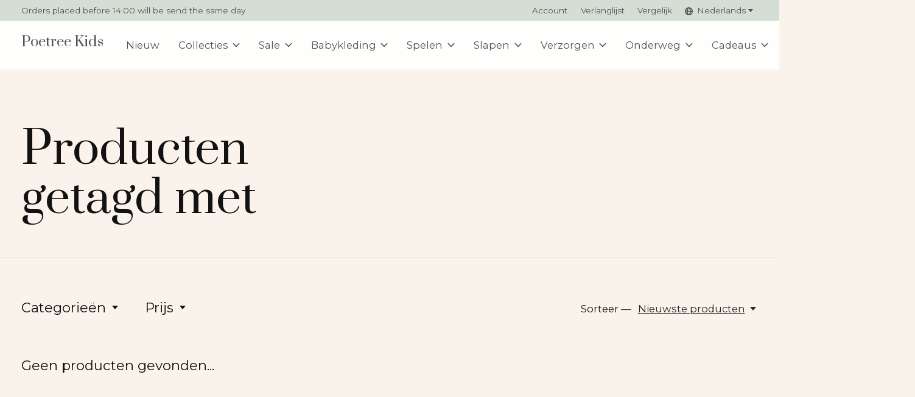

--- FILE ---
content_type: text/javascript;charset=utf-8
request_url: https://www.poetreekids.com/nl/services/stats/pageview.js
body_size: -413
content:
// SEOshop 26-01-2026 22:12:44